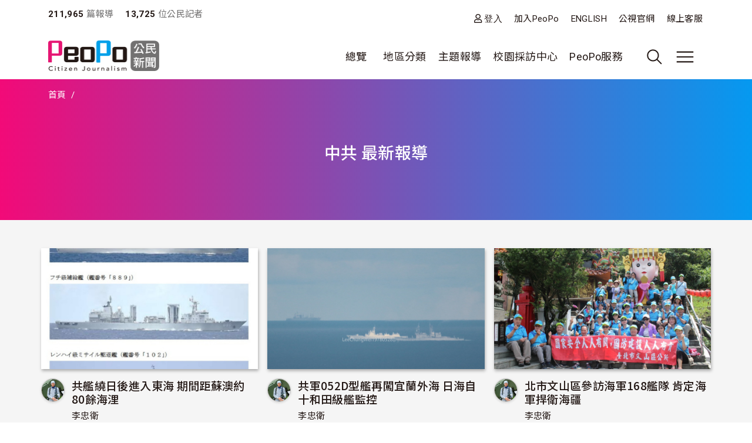

--- FILE ---
content_type: text/html; charset=UTF-8
request_url: https://upload.peopo.org/tag/34046?page=1
body_size: 88276
content:
<!DOCTYPE html>
<html lang="zh-hant" dir="ltr">
  <head>
    <meta charset="utf-8" />
<meta name="Generator" content="Drupal 10 (https://www.drupal.org)" />
<meta name="MobileOptimized" content="width" />
<meta name="HandheldFriendly" content="true" />
<meta name="viewport" content="width=device-width, initial-scale=1, shrink-to-fit=no" />
<style>:root {
  --neticrm-color-crm-special-contribute-primary: #3f51b5;
  --neticrm-color-crm-special-contribute-info-link: #c4ccff;
}</style>
<meta http-equiv="x-ua-compatible" content="ie=edge" />
<link rel="icon" href="/files/public/favicon.png" type="image/png" />

    <title>中共 最新報導 | PeoPo 公民新聞</title>
    <link rel="stylesheet" media="all" href="/modules/contrib/ajax_loader/css/throbber-general.css?t8y9vj" />
<link rel="stylesheet" media="all" href="/core/assets/vendor/jquery.ui/themes/base/core.css?t8y9vj" />
<link rel="stylesheet" media="all" href="/core/assets/vendor/jquery.ui/themes/base/autocomplete.css?t8y9vj" />
<link rel="stylesheet" media="all" href="/core/assets/vendor/jquery.ui/themes/base/menu.css?t8y9vj" />
<link rel="stylesheet" media="all" href="/core/misc/components/progress.module.css?t8y9vj" />
<link rel="stylesheet" media="all" href="/core/misc/components/ajax-progress.module.css?t8y9vj" />
<link rel="stylesheet" media="all" href="/core/modules/system/css/components/align.module.css?t8y9vj" />
<link rel="stylesheet" media="all" href="/core/modules/system/css/components/fieldgroup.module.css?t8y9vj" />
<link rel="stylesheet" media="all" href="/core/modules/system/css/components/container-inline.module.css?t8y9vj" />
<link rel="stylesheet" media="all" href="/core/modules/system/css/components/clearfix.module.css?t8y9vj" />
<link rel="stylesheet" media="all" href="/core/modules/system/css/components/details.module.css?t8y9vj" />
<link rel="stylesheet" media="all" href="/core/modules/system/css/components/hidden.module.css?t8y9vj" />
<link rel="stylesheet" media="all" href="/core/modules/system/css/components/item-list.module.css?t8y9vj" />
<link rel="stylesheet" media="all" href="/core/modules/system/css/components/js.module.css?t8y9vj" />
<link rel="stylesheet" media="all" href="/core/modules/system/css/components/nowrap.module.css?t8y9vj" />
<link rel="stylesheet" media="all" href="/core/modules/system/css/components/position-container.module.css?t8y9vj" />
<link rel="stylesheet" media="all" href="/core/modules/system/css/components/reset-appearance.module.css?t8y9vj" />
<link rel="stylesheet" media="all" href="/core/modules/system/css/components/resize.module.css?t8y9vj" />
<link rel="stylesheet" media="all" href="/core/modules/system/css/components/system-status-counter.css?t8y9vj" />
<link rel="stylesheet" media="all" href="/core/modules/system/css/components/system-status-report-counters.css?t8y9vj" />
<link rel="stylesheet" media="all" href="/core/modules/system/css/components/system-status-report-general-info.css?t8y9vj" />
<link rel="stylesheet" media="all" href="/core/modules/system/css/components/tablesort.module.css?t8y9vj" />
<link rel="stylesheet" media="all" href="/core/misc/components/autocomplete-loading.module.css?t8y9vj" />
<link rel="stylesheet" media="all" href="/core/../themes/contrib/bootstrap_barrio/components/menu/menu.css?t8y9vj" />
<link rel="stylesheet" media="all" href="/core/modules/views/css/views.module.css?t8y9vj" />
<link rel="stylesheet" media="all" href="/modules/contrib/blazy/css/blazy.css?t8y9vj" />
<link rel="stylesheet" media="all" href="/core/../themes/contrib/bootstrap_barrio/components/breadcrumb/breadcrumb.css?t8y9vj" />
<link rel="stylesheet" media="all" href="/core/../themes/contrib/bootstrap_barrio/components/menu_main/menu_main.css?t8y9vj" />
<link rel="stylesheet" media="all" href="/core/../themes/contrib/bootstrap_barrio/components/menu_columns/menu_columns.css?t8y9vj" />
<link rel="stylesheet" media="all" href="/core/assets/vendor/jquery.ui/themes/base/theme.css?t8y9vj" />
<link rel="stylesheet" media="all" href="/modules/contrib/ajax_loader/css/fading-circle.css?t8y9vj" />
<link rel="stylesheet" media="all" href="/modules/contrib/cacheflush/css/cacheflush.menu.css?t8y9vj" />
<link rel="stylesheet" media="all" href="/modules/custom/peopo_video/css/peopo-video-helper.css?t8y9vj" />
<link rel="stylesheet" media="all" href="/modules/contrib/extlink/css/extlink.css?t8y9vj" />
<link rel="stylesheet" media="all" href="/modules/contrib/google_cse/css/google_cse.css?t8y9vj" />
<link rel="stylesheet" media="all" href="/modules/contrib/google_cse/css/no_watermark.css?t8y9vj" />
<link rel="stylesheet" media="all" href="/modules/contrib/better_exposed_filters/css/better_exposed_filters.css?t8y9vj" />
<link rel="stylesheet" media="all" href="/themes/contrib/bootstrap_barrio/css/components/variables.css?t8y9vj" />
<link rel="stylesheet" media="all" href="/themes/custom/theme_neticrm_base/libraries/bootstrap/dist/css/bootstrap.min.css?t8y9vj" />
<link rel="stylesheet" media="all" href="/themes/contrib/bootstrap_barrio/css/components/user.css?t8y9vj" />
<link rel="stylesheet" media="all" href="/themes/contrib/bootstrap_barrio/css/components/progress.css?t8y9vj" />
<link rel="stylesheet" media="all" href="/themes/contrib/bootstrap_barrio/css/components/affix.css?t8y9vj" />
<link rel="stylesheet" media="all" href="/themes/contrib/bootstrap_barrio/css/components/book.css?t8y9vj" />
<link rel="stylesheet" media="all" href="/themes/contrib/bootstrap_barrio/css/components/contextual.css?t8y9vj" />
<link rel="stylesheet" media="all" href="/themes/contrib/bootstrap_barrio/css/components/feed-icon.css?t8y9vj" />
<link rel="stylesheet" media="all" href="/themes/contrib/bootstrap_barrio/css/components/field.css?t8y9vj" />
<link rel="stylesheet" media="all" href="/themes/contrib/bootstrap_barrio/css/components/header.css?t8y9vj" />
<link rel="stylesheet" media="all" href="/themes/contrib/bootstrap_barrio/css/components/help.css?t8y9vj" />
<link rel="stylesheet" media="all" href="/themes/contrib/bootstrap_barrio/css/components/icons.css?t8y9vj" />
<link rel="stylesheet" media="all" href="/themes/contrib/bootstrap_barrio/css/components/image-button.css?t8y9vj" />
<link rel="stylesheet" media="all" href="/themes/contrib/bootstrap_barrio/css/components/item-list.css?t8y9vj" />
<link rel="stylesheet" media="all" href="/themes/contrib/bootstrap_barrio/css/components/list-group.css?t8y9vj" />
<link rel="stylesheet" media="all" href="/themes/contrib/bootstrap_barrio/css/components/media.css?t8y9vj" />
<link rel="stylesheet" media="all" href="/themes/contrib/bootstrap_barrio/css/components/page.css?t8y9vj" />
<link rel="stylesheet" media="all" href="/themes/contrib/bootstrap_barrio/css/components/search-form.css?t8y9vj" />
<link rel="stylesheet" media="all" href="/themes/contrib/bootstrap_barrio/css/components/shortcut.css?t8y9vj" />
<link rel="stylesheet" media="all" href="/themes/contrib/bootstrap_barrio/css/components/sidebar.css?t8y9vj" />
<link rel="stylesheet" media="all" href="/themes/contrib/bootstrap_barrio/css/components/site-footer.css?t8y9vj" />
<link rel="stylesheet" media="all" href="/themes/contrib/bootstrap_barrio/css/components/skip-link.css?t8y9vj" />
<link rel="stylesheet" media="all" href="/themes/contrib/bootstrap_barrio/css/components/table.css?t8y9vj" />
<link rel="stylesheet" media="all" href="/themes/contrib/bootstrap_barrio/css/components/tabledrag.css?t8y9vj" />
<link rel="stylesheet" media="all" href="/themes/contrib/bootstrap_barrio/css/components/tableselect.css?t8y9vj" />
<link rel="stylesheet" media="all" href="/themes/contrib/bootstrap_barrio/css/components/tablesort-indicator.css?t8y9vj" />
<link rel="stylesheet" media="all" href="/themes/contrib/bootstrap_barrio/css/components/ui.widget.css?t8y9vj" />
<link rel="stylesheet" media="all" href="/themes/contrib/bootstrap_barrio/css/components/tabs.css?t8y9vj" />
<link rel="stylesheet" media="all" href="/themes/contrib/bootstrap_barrio/css/components/toolbar.css?t8y9vj" />
<link rel="stylesheet" media="all" href="/themes/contrib/bootstrap_barrio/css/components/vertical-tabs.css?t8y9vj" />
<link rel="stylesheet" media="all" href="/themes/contrib/bootstrap_barrio/css/components/views.css?t8y9vj" />
<link rel="stylesheet" media="all" href="/themes/contrib/bootstrap_barrio/css/components/webform.css?t8y9vj" />
<link rel="stylesheet" media="all" href="/themes/contrib/bootstrap_barrio/css/components/ui-dialog.css?t8y9vj" />
<link rel="stylesheet" media="all" href="/themes/contrib/bootstrap_barrio/css/components/form.css?t8y9vj" />
<link rel="stylesheet" media="all" href="//use.fontawesome.com/releases/v5.13.0/css/all.css" />
<link rel="stylesheet" media="all" href="/themes/custom/theme_neticrm_base/css/override.css?t8y9vj" />
<link rel="stylesheet" media="all" href="/themes/custom/theme_neticrm_base/css/style.css?t8y9vj" />
<link rel="stylesheet" media="all" href="/themes/custom/peopo/css/custom.css?t8y9vj" />
<link rel="stylesheet" media="all" href="/themes/custom/peopo/css/custom_p.css?t8y9vj" />
<link rel="stylesheet" media="print" href="/themes/contrib/bootstrap_barrio/css/print.css?t8y9vj" />
<link rel="stylesheet" media="all" href="/files/public/css_editor/peopo.css?t8y9vj" />

    
    <!-- Google Tag Manager -->
    <script>(function(w,d,s,l,i){w[l]=w[l]||[];w[l].push({'gtm.start':
    new Date().getTime(),event:'gtm.js'});var f=d.getElementsByTagName(s)[0],
    j=d.createElement(s),dl=l!='dataLayer'?'&l='+l:'';j.async=true;j.src=
    'https://www.googletagmanager.com/gtm.js?id='+i+dl;f.parentNode.insertBefore(j,f);
    })(window,document,'script','dataLayer','GTM-NZ8FWX9');</script>
    <!-- End Google Tag Manager -->
  </head>
  <body class="page-list peopo-video-helper layout-no-sidebars page-view-list-page path-tag">
      <!-- Google Tag Manager (noscript) -->
    <noscript><iframe src="https://www.googletagmanager.com/ns.html?id=GTM-NZ8FWX9"
    height="0" width="0" style="display:none;visibility:hidden"></iframe></noscript>
    <!-- End Google Tag Manager (noscript) -->
    <a href="#main-content" class="visually-hidden-focusable">
      移至主內容
    </a>
    
      <div class="dialog-off-canvas-main-canvas" data-off-canvas-main-canvas>
    <div id="page-wrapper" class="page-wrapper">
  <div id="page" class="page">
    <header id="header" class="header" role="banner" aria-label="Site header">
      <div class="header-inner container">
                              <nav class="navbar" id="navbar-top">
            
                    <section class="d-flex justify-content-between region region-top-header">
    <div id="block-peopo-peopocustomheadercount" class="d-none d-lg-block block block-peopo-custom block-peopo-custom-header-count">
  <div class="block-inner">
    
        
          <div class="block-content content">
        <span class="fw-bold ">211,965</span><span class="text-grey"> 篇報導 </span><span class="fw-bold ms-3">13,725 </span><span class="text-grey"> 位公民記者</span> 
      </div>
      </div>
</div><nav role="navigation" aria-labelledby="block-peopo-dingbuxuandan-menu" id="block-peopo-dingbuxuandan" class="top-menu collapse collapse-show-md mt-2 block block-menu navigation menu--account">
            
  <h2 class="visually-hidden" id="block-peopo-dingbuxuandan-menu">頂部選單</h2>
  

        
              <ul class="clearfix nav flex-row" data-component-id="bootstrap_barrio:menu_columns">
                    <li class="nav-item">
                <a href="/user/login" class="far fa-user nav-link nav-link--user-login" data-drupal-link-system-path="user/login">登入</a>
              </li>
                <li class="nav-item">
                <a href="/user/register" class="nav-link nav-link--user-register" data-drupal-link-system-path="user/register">加入PeoPo</a>
              </li>
                <li class="nav-item">
                <a href="https://www.peopo.org/events/about/english/index.htm" class="nav-link nav-link-https--wwwpeopoorg-events-about-english-indexhtm">ENGLISH</a>
              </li>
                <li class="nav-item">
                <a href="https://www.pts.org.tw/" class="nav-link nav-link-https--wwwptsorgtw-">公視官網</a>
              </li>
                <li class="nav-item">
                <a href="/support" class="nav-link nav-link--support" data-drupal-link-system-path="node/794020">線上客服</a>
              </li>
        </ul>
  



  </nav>

  </section>



                        </nav>
                    <nav class="navbar navbar-expand-xl" id="navbar-main">
       
            <button class="d-md-none navbar-toggler navbar-toggler-right collapsed" type="button" data-bs-toggle="collapse" data-bs-target="#block-peopo-dingbuxuandan" aria-controls="block-peopo-dingbuxuandan" aria-expanded="false" aria-label="展開頂部選單">
              <span class="navbar-toggler-icon navbar-icon-user"></span>
            </button>
            
                                  <a id="site-logo" href="/" title="首頁" rel="home" class="site-logo navbar-brand">
      <img id="site-logo-img" src="/files/public/logo-peopo.png" alt="首頁" class="site-logo-img" />
    </a>
      

                              <button class="search-toggler navbar-toggler collapsed d-none d-lg-block" type="button" data-bs-toggle="collapse" data-bs-target="#FullMenu" aria-controls="FullMenu" aria-expanded="false"><span class="navbar-toggler-icon icon-search"></span></button>

                
                <button class="navbar-toggler navbar-toggler-left navbar-toggler-md-right collapsed" type="button" data-bs-toggle="collapse" data-bs-target="#FullMenu" aria-controls="FullMenu" aria-expanded="false" aria-label="展開主選單"><span class="navbar-toggler-icon"></span></button>
                <div class="collapse navbar-collapse justify-content-end" id="CollapsingNavbar">
                    <nav role="navigation" aria-labelledby="block-mainmenu-menu" id="block-mainmenu" class="block block-menu navigation menu--main">
            
  <h2 class="visually-hidden" id="block-mainmenu-menu">主導覽(展開)</h2>
  

        
              <ul class="clearfix nav navbar-nav" data-component-id="bootstrap_barrio:menu_main">
                    <li class="nav-item menu-item--expanded dropdown">
                          <a href="/list/post" class="nav-link dropdown-toggle nav-link--list-post" data-bs-toggle="dropdown" aria-expanded="false" aria-haspopup="true" data-drupal-link-system-path="list/post">總覽</a>
                        <ul class="dropdown-menu">
                    <li class="dropdown-item">
                          <a href="/list/post" class="nav-link--list-post" data-drupal-link-system-path="list/post">最新報導</a>
              </li>
                <li class="dropdown-item">
                          <a href="/list/post/hot-views/week" class="nav-link--list-post-hot-views-week" data-drupal-link-system-path="list/post/hot-views/week">最多瀏覽</a>
              </li>
                <li class="dropdown-item">
                          <a href="/list/post/hot-votes/week" class="nav-link--list-post-hot-votes-week" data-drupal-link-system-path="list/post/hot-votes/week">最多分享</a>
              </li>
                <li class="dropdown-item">
                          <a href="/list/post/ontv" class="nav-link--list-post-ontv" data-drupal-link-system-path="list/post/ontv">OnTV新聞</a>
              </li>
        </ul>
  
              </li>
                <li class="nav-item menu-item--expanded dropdown">
                          <span class="nav-link dropdown-toggle nav-link-" data-bs-toggle="dropdown" aria-expanded="false" aria-haspopup="true">地區分類</span>
                        <ul class="dropdown-menu">
                    <li class="dropdown-item">
                          <a href="https://www.peopo.org/topics/north" class="nav-link-https--wwwpeopoorg-topics-north">北部新聞</a>
              </li>
                <li class="dropdown-item">
                          <a href="https://www.peopo.org/topics/middle" class="nav-link-https--wwwpeopoorg-topics-middle"> 中部新聞</a>
              </li>
                <li class="dropdown-item">
                          <a href="https://www.peopo.org/topics/south" class="nav-link-https--wwwpeopoorg-topics-south"> 南部新聞</a>
              </li>
                <li class="dropdown-item">
                          <a href="https://www.peopo.org/topics/east" class="nav-link-https--wwwpeopoorg-topics-east"> 東部新聞</a>
              </li>
                <li class="dropdown-item">
                          <a href="https://www.peopo.org/topics/islands" class="nav-link-https--wwwpeopoorg-topics-islands">外島新聞</a>
              </li>
        </ul>
  
              </li>
                <li class="nav-topic nav-item menu-item--expanded dropdown">
                          <span class="nav-link dropdown-toggle nav-link-" data-bs-toggle="dropdown" aria-expanded="false" aria-haspopup="true">主題報導</span>
                        <ul class="dropdown-menu">
                    <li class="dropdown-item">
                          <a href="/topic/2" class="nav-link--topic-2" data-drupal-link-system-path="taxonomy/term/2">社會關懷</a>
              </li>
                <li class="dropdown-item">
                          <a href="/topic/3" class="nav-link--topic-3" data-drupal-link-system-path="taxonomy/term/3">生態環保</a>
              </li>
                <li class="dropdown-item">
                          <a href="/topic/4" class="nav-link--topic-4" data-drupal-link-system-path="taxonomy/term/4">文化古蹟</a>
              </li>
                <li class="dropdown-item">
                          <a href="/topic/5" class="nav-link--topic-5" data-drupal-link-system-path="taxonomy/term/5">社區改造</a>
              </li>
                <li class="dropdown-item">
                          <a href="/topic/6" class="nav-link--topic-6" data-drupal-link-system-path="taxonomy/term/6">教育學習</a>
              </li>
                <li class="dropdown-item">
                          <a href="/topic/7" class="nav-link--topic-7" data-drupal-link-system-path="taxonomy/term/7">農漁畜牧</a>
              </li>
                <li class="dropdown-item">
                          <a href="/topic/8" class="nav-link--topic-8" data-drupal-link-system-path="taxonomy/term/8">生活休閒</a>
              </li>
                <li class="dropdown-item">
                          <a href="/topic/9" class="nav-link--topic-9" data-drupal-link-system-path="taxonomy/term/9">媒體觀察</a>
              </li>
                <li class="dropdown-item">
                          <a href="/topic/10" class="nav-link--topic-10" data-drupal-link-system-path="taxonomy/term/10">運動科技</a>
              </li>
                <li class="dropdown-item">
                          <a href="/topic/11" class="nav-link--topic-11" data-drupal-link-system-path="taxonomy/term/11">政治經濟</a>
              </li>
        </ul>
  
              </li>
                <li class="nav-item">
                          <a href="https://www.peopo.org/topics/campus" class="nav-link nav-link-https--wwwpeopoorg-topics-campus">校園採訪中心</a>
              </li>
                <li class="nav-item menu-item--expanded dropdown">
                          <span class="nav-link dropdown-toggle nav-link-" data-bs-toggle="dropdown" aria-expanded="false" aria-haspopup="true">PeoPo服務</span>
                        <ul class="dropdown-menu">
                    <li class="dropdown-item">
                          <a href="https://www.peopo.org/events/2014Training/index.htm" class="nav-link-https--wwwpeopoorg-events-2014training-indexhtm">線上學堂</a>
              </li>
                <li class="dropdown-item">
                          <a href="/user/login" class="nav-link--user-login" data-drupal-link-system-path="user/login">登入</a>
              </li>
        </ul>
  
              </li>
        </ul>
  



  </nav>



              </div>
                           
                      </nav>
              </div>
      <div id="FullMenu" class="full-menu collapse">
          <div class="container">
            <div class="my-4">
              <div class="search-wrapper d-flex">
                <div class="search-type type-collapse">
                  <button class="btn active" data-target="#block-peopo-search">內文</button>
                  <button class="btn" data-target="#block-peopo-exposedformreporterspage-1">作者</button>
                  <button class="btn" data-target="#block-peopo-exposedformlist-pagepage-5">Tag</button>
                </div>
                
                                      <div class="navbar-form">
                        <section class="row region region-header-form">
    <div class="views-exposed-form bef-exposed-form block block-views block-views-exposed-filter-blocklist-page-page-5" data-drupal-selector="views-exposed-form-list-page-page-5" id="block-peopo-exposedformlist-pagepage-5">
  <div class="block-inner">
    
        
          <div class="block-content content">
        
<form action="/tag/all" method="get" id="views-exposed-form-list-page-page-5" accept-charset="UTF-8">
  





  <div class="form-item form-type-entity-autocomplete js-form-item js-form-type-entity-autocomplete js-form-item-field-tags-target-id form-item-field-tags-target-id mb-3">
          
                    <input data-drupal-selector="edit-field-tags-target-id" class="form-autocomplete form-control" data-autocomplete-path="/entity_reference_autocomplete/taxonomy_term/default/X33wRrSFQjN4PLh4YIdXJjcOVmVsM7dop7yRkmbCK_0" type="text" id="edit-field-tags-target-id--2" name="field_tags_target_id" value="" size="60" maxlength="128" placeholder="搜尋標籤" />

                      </div>
<div data-drupal-selector="edit-actions" class="form-actions js-form-wrapper form-wrapper mb-3" id="edit-actions--2"><input data-drupal-selector="edit-submit-list-page-2" type="submit" id="edit-submit-list-page--2" value="搜尋" class="button js-form-submit form-submit btn btn-primary form-control" />
</div>


</form>

      </div>
      </div>
</div><div class="views-exposed-form bef-exposed-form block block-views block-views-exposed-filter-blockreporters-page-1" data-drupal-selector="views-exposed-form-reporters-page-1" id="block-peopo-exposedformreporterspage-1">
  <div class="block-inner">
    
        
          <div class="block-content content">
        
<form action="/search/peopo" method="get" id="views-exposed-form-reporters-page-1" accept-charset="UTF-8">
  





  <div class="form-item form-type-entity-autocomplete js-form-item js-form-type-entity-autocomplete js-form-item-uid form-item-uid mb-3">
          
                    <input data-drupal-selector="edit-uid" class="form-autocomplete form-control" data-autocomplete-path="/entity_reference_autocomplete/user/default/QUpRu077q4qpDhLqKxrUhVIpSeao-ko3Q-bvTbBmAss" type="text" id="edit-uid" name="uid" value="" size="60" maxlength="128" placeholder="輸入作者名稱" />

                      </div>
<div data-drupal-selector="edit-actions" class="form-actions js-form-wrapper form-wrapper mb-3" id="edit-actions--3"><input data-drupal-selector="edit-submit-reporters" type="submit" id="edit-submit-reporters" value="搜尋" class="button js-form-submit form-submit btn btn-primary form-control" />
</div>


</form>

      </div>
      </div>
</div><div class="search-block-form google-cse block block-search block-search-form-block" data-drupal-selector="search-block-form" id="block-peopo-search" role="search">
  
    
    <div class="content container-inline">
        <div class="content container-inline">
      <form action="/search/cse" method="get" id="search-block-form" accept-charset="UTF-8" class="search-form search-block-form form-row">
  




        
  <div class="form-item form-type-search js-form-item js-form-type-search js-form-item-keys form-item-keys form-no-label mb-3">
          <label for="edit-keys" class="visually-hidden">搜尋</label>
                    <input title="輸入您想要搜尋的關鍵字。" data-drupal-selector="edit-keys" type="search" id="edit-keys" name="keys" value="" size="40" maxlength="128" class="form-search form-control" />

                      </div>
<div data-drupal-selector="edit-actions" class="form-actions js-form-wrapper form-wrapper mb-3" id="edit-actions--2"><input data-drupal-selector="edit-submit" type="submit" id="edit-submit" value="搜尋" class="button js-form-submit form-submit btn btn-primary form-control" />
</div>

</form>

    </div>
  
  </div>
</div>

  </section>

                    </div>
                  
              </div>
            </div>
              <section class="row region region-secondary-menu">
    <nav role="navigation" aria-labelledby="block-peopo-main-menu-menu" id="block-peopo-main-menu" class="expanded-menu block block-menu navigation menu--main">
            
  <h2 class="visually-hidden" id="block-peopo-main-menu-menu">主導覽</h2>
  

        
              <ul class="clearfix nav navbar-nav" data-component-id="bootstrap_barrio:menu_main">
                    <li class="nav-item menu-item--expanded dropdown">
                          <a href="/list/post" class="nav-link dropdown-toggle nav-link--list-post" data-bs-toggle="dropdown" aria-expanded="false" aria-haspopup="true" data-drupal-link-system-path="list/post">總覽</a>
                        <ul class="dropdown-menu">
                    <li class="dropdown-item">
                          <a href="/list/post" class="nav-link--list-post" data-drupal-link-system-path="list/post">最新報導</a>
              </li>
                <li class="dropdown-item">
                          <a href="/list/post/hot-views/week" class="nav-link--list-post-hot-views-week" data-drupal-link-system-path="list/post/hot-views/week">最多瀏覽</a>
              </li>
                <li class="dropdown-item">
                          <a href="/list/post/hot-votes/week" class="nav-link--list-post-hot-votes-week" data-drupal-link-system-path="list/post/hot-votes/week">最多分享</a>
              </li>
                <li class="dropdown-item">
                          <a href="/list/post/ontv" class="nav-link--list-post-ontv" data-drupal-link-system-path="list/post/ontv">OnTV新聞</a>
              </li>
        </ul>
  
              </li>
                <li class="nav-item menu-item--expanded dropdown">
                          <span class="nav-link dropdown-toggle nav-link-" data-bs-toggle="dropdown" aria-expanded="false" aria-haspopup="true">地區分類</span>
                        <ul class="dropdown-menu">
                    <li class="dropdown-item">
                          <a href="https://www.peopo.org/topics/north" class="nav-link-https--wwwpeopoorg-topics-north">北部新聞</a>
              </li>
                <li class="dropdown-item">
                          <a href="https://www.peopo.org/topics/middle" class="nav-link-https--wwwpeopoorg-topics-middle"> 中部新聞</a>
              </li>
                <li class="dropdown-item">
                          <a href="https://www.peopo.org/topics/south" class="nav-link-https--wwwpeopoorg-topics-south"> 南部新聞</a>
              </li>
                <li class="dropdown-item">
                          <a href="https://www.peopo.org/topics/east" class="nav-link-https--wwwpeopoorg-topics-east"> 東部新聞</a>
              </li>
                <li class="dropdown-item">
                          <a href="https://www.peopo.org/topics/islands" class="nav-link-https--wwwpeopoorg-topics-islands">外島新聞</a>
              </li>
        </ul>
  
              </li>
                <li class="nav-topic nav-item menu-item--expanded dropdown">
                          <span class="nav-link dropdown-toggle nav-link-" data-bs-toggle="dropdown" aria-expanded="false" aria-haspopup="true">主題報導</span>
                        <ul class="dropdown-menu">
                    <li class="dropdown-item">
                          <a href="/topic/2" class="nav-link--topic-2" data-drupal-link-system-path="taxonomy/term/2">社會關懷</a>
              </li>
                <li class="dropdown-item">
                          <a href="/topic/3" class="nav-link--topic-3" data-drupal-link-system-path="taxonomy/term/3">生態環保</a>
              </li>
                <li class="dropdown-item">
                          <a href="/topic/4" class="nav-link--topic-4" data-drupal-link-system-path="taxonomy/term/4">文化古蹟</a>
              </li>
                <li class="dropdown-item">
                          <a href="/topic/5" class="nav-link--topic-5" data-drupal-link-system-path="taxonomy/term/5">社區改造</a>
              </li>
                <li class="dropdown-item">
                          <a href="/topic/6" class="nav-link--topic-6" data-drupal-link-system-path="taxonomy/term/6">教育學習</a>
              </li>
                <li class="dropdown-item">
                          <a href="/topic/7" class="nav-link--topic-7" data-drupal-link-system-path="taxonomy/term/7">農漁畜牧</a>
              </li>
                <li class="dropdown-item">
                          <a href="/topic/8" class="nav-link--topic-8" data-drupal-link-system-path="taxonomy/term/8">生活休閒</a>
              </li>
                <li class="dropdown-item">
                          <a href="/topic/9" class="nav-link--topic-9" data-drupal-link-system-path="taxonomy/term/9">媒體觀察</a>
              </li>
                <li class="dropdown-item">
                          <a href="/topic/10" class="nav-link--topic-10" data-drupal-link-system-path="taxonomy/term/10">運動科技</a>
              </li>
                <li class="dropdown-item">
                          <a href="/topic/11" class="nav-link--topic-11" data-drupal-link-system-path="taxonomy/term/11">政治經濟</a>
              </li>
        </ul>
  
              </li>
                <li class="nav-item">
                          <a href="https://www.peopo.org/topics/campus" class="nav-link nav-link-https--wwwpeopoorg-topics-campus">校園採訪中心</a>
              </li>
                <li class="nav-item menu-item--expanded dropdown">
                          <span class="nav-link dropdown-toggle nav-link-" data-bs-toggle="dropdown" aria-expanded="false" aria-haspopup="true">PeoPo服務</span>
                        <ul class="dropdown-menu">
                    <li class="dropdown-item">
                          <a href="https://www.peopo.org/events/2014Training/index.htm" class="nav-link-https--wwwpeopoorg-events-2014training-indexhtm">線上學堂</a>
              </li>
                <li class="dropdown-item">
                          <a href="/user/login" class="nav-link--user-login" data-drupal-link-system-path="user/login">登入</a>
              </li>
        </ul>
  
              </li>
        </ul>
  



  </nav>

  </section>

            <div class="text-center pb-4">
              <button data-bs-target="#FullMenu" aria-controls="FullMenu" class="btn mb-3 close-menu" aria-label="Close" data-bs-toggle="collapse">關閉選單</button>
            </div>
          </div>
      </div>
    </header>
    <div class="content-wrapper">
          <div id="highlighted" class="highlighted-wrapper">
        <aside class="highlighted-inner container section clearfix" role="complementary">
          <section class="highlighted row">
            <div data-drupal-messages-fallback class="hidden"></div>
<div id="block-system-breadcrumb-block" class="block block-system block-system-breadcrumb-block">
  <div class="block-inner">
    
        
          <div class="block-content content">
        
  <nav role="navigation" aria-label="breadcrumb" style="">
  <ol class="breadcrumb">
            <li class="breadcrumb-item">
        <a href="/">首頁</a>
      </li>
                <li class="breadcrumb-item active">
        
      </li>
        </ol>
</nav>


      </div>
      </div>
</div><div id="block-page-title-block" class="block block-core block-page-title-block">
  <div class="block-inner">
    
        
          <div class="block-content content">
        
  <h1 class="title">中共 最新報導</h1>


      </div>
      </div>
</div>

          </section>
        </aside>
      </div>
        
    
    <div id="main-wrapper" class="layout-main-wrapper clearfix">
              <div id="main" class="main container">
                    <div class="row row-offcanvas row-offcanvas-left clearfix">
              <main class="main-content col order-first" id="content" role="main">
                <section class="content-inner section">
                  <a id="main-content" tabindex="-1"></a>
                    <div id="block-peopo-content" class="block block-system block-system-main-block">
  <div class="block-inner">
    
        
          <div class="block-content content">
        <div class="views-element-container"><div class="my-3 view view-list-page view-id-list_page view-display-id-page_5 js-view-dom-id-50e8a76e5e97c2840a853fb16005c1358b3b81d763362683e89b6c5fbea7889e">
<div class="view-inner">
  
    
      
      <div class="view-content row">
          <div class="col-md-4 col-sm-6 col-12 mt-2 entity-row views-row">
    <div class="entity-row-inner views-row-inner">
    <div class="views-field views-field-field-img-status"><div class="field-content">
  <a href="/news/636461"><img class="image-style-list" loading="lazy" src="/files/public/styles/list/public/images/3715/20230518-5.jpg?itok=OEO6C8GN" width="430" height="240" alt="" />

</a>
 </div></div><div class="views-field views-field-title"><span class="field-content"><div class="d-flex">
    <div class="avatar">
          <a href="/scomber1978"><img loading="lazy" src="/files/public/styles/avatar_medium/public/pictures/picture-3715-1620114842.jpg?itok=AKNSrMLc" width="48" height="48" class="image-style-avatar-medium" />

</a>

    </div>
    <div>
        <h3><a href="/news/636461" hreflang="zh-hant">共艦繞日後進入東海 期間距蘇澳約80餘海浬</a> </h3>
        <span class="username text-small"><a title="檢視使用者資訊。" href="/scomber1978" class="username">李忠衛</a> </span>
        <div class="text-grey text-small"><time datetime="2023-05-18T23:46:29+08:00" title="星期四, 五月 18, 2023 - 23:46" class="datetime">2023/05/18 23:46</time>
</div>
               <span class="views-field-totalcount">8,406</span>
        <span class="views-field-comment-count">0</span>
        <span class="views-field-total-virality">0</span>
    </div>
</div>
</span></div>
    </div>
  </div>
    <div class="col-md-4 col-sm-6 col-12 mt-2 entity-row views-row">
    <div class="entity-row-inner views-row-inner">
    <div class="views-field views-field-field-img-status"><div class="field-content">
  <a href="/news/635051"><img class="image-style-list" loading="lazy" src="/files/public/styles/list/public/images/3715/1.7D2_2223%28%E6%9D%8E%E5%BF%A0%E8%A1%9B%E6%94%9D%E5%BD%B1%29.jpg?itok=nvJq2uwU" width="430" height="240" alt="" />

</a>
 </div></div><div class="views-field views-field-title"><span class="field-content"><div class="d-flex">
    <div class="avatar">
          <a href="/scomber1978"><img loading="lazy" src="/files/public/styles/avatar_medium/public/pictures/picture-3715-1620114842.jpg?itok=AKNSrMLc" width="48" height="48" class="image-style-avatar-medium" />

</a>

    </div>
    <div>
        <h3><a href="/news/635051" hreflang="zh-hant">共軍052D型艦再闖宜蘭外海 日海自十和田級艦監控</a> </h3>
        <span class="username text-small"><a title="檢視使用者資訊。" href="/scomber1978" class="username">李忠衛</a> </span>
        <div class="text-grey text-small"><time datetime="2023-05-09T17:00:38+08:00" title="星期二, 五月 9, 2023 - 17:00" class="datetime">2023/05/09 17:00</time>
</div>
               <span class="views-field-totalcount">7,278</span>
        <span class="views-field-comment-count">0</span>
        <span class="views-field-total-virality">0</span>
    </div>
</div>
</span></div>
    </div>
  </div>
    <div class="col-md-4 col-sm-6 col-12 mt-2 entity-row views-row">
    <div class="entity-row-inner views-row-inner">
    <div class="views-field views-field-field-img-status"><div class="field-content">
  <a href="/news/634622"><img class="image-style-list" loading="lazy" src="/files/public/styles/list/public/images/3715/S__60932151.jpg?itok=uLoSPEaX" width="430" height="240" alt="" />

</a>
 </div></div><div class="views-field views-field-title"><span class="field-content"><div class="d-flex">
    <div class="avatar">
          <a href="/scomber1978"><img loading="lazy" src="/files/public/styles/avatar_medium/public/pictures/picture-3715-1620114842.jpg?itok=AKNSrMLc" width="48" height="48" class="image-style-avatar-medium" />

</a>

    </div>
    <div>
        <h3><a href="/news/634622" hreflang="zh-hant">北市文山區參訪海軍168艦隊 肯定海軍捍衛海疆</a> </h3>
        <span class="username text-small"><a title="檢視使用者資訊。" href="/scomber1978" class="username">李忠衛</a> </span>
        <div class="text-grey text-small"><time datetime="2023-05-06T22:43:25+08:00" title="星期六, 五月 6, 2023 - 22:43" class="datetime">2023/05/06 22:43</time>
</div>
               <span class="views-field-totalcount">7,784</span>
        <span class="views-field-comment-count">0</span>
        <span class="views-field-total-virality">1</span>
    </div>
</div>
</span></div>
    </div>
  </div>
    <div class="col-md-4 col-sm-6 col-12 mt-2 entity-row views-row">
    <div class="entity-row-inner views-row-inner">
    <div class="views-field views-field-field-img-status"><div class="field-content">
  <a href="/news/633695"><img class="image-style-list" loading="lazy" src="/files/public/styles/list/public/images/3715/Screenshot%202023-05-02%20at%2017-47-31%20%EF%BC%91%EF%BC%98%20-%20p20230502_01.pdf_.png?itok=xjrpxfCf" width="430" height="240" alt="" />

</a>
 </div></div><div class="views-field views-field-title"><span class="field-content"><div class="d-flex">
    <div class="avatar">
          <a href="/scomber1978"><img loading="lazy" src="/files/public/styles/avatar_medium/public/pictures/picture-3715-1620114842.jpg?itok=AKNSrMLc" width="48" height="48" class="image-style-avatar-medium" />

</a>

    </div>
    <div>
        <h3><a href="/news/633695" hreflang="zh-hant">日防省今證實 共軍無人機再擾我東部空域</a> </h3>
        <span class="username text-small"><a title="檢視使用者資訊。" href="/scomber1978" class="username">李忠衛</a> </span>
        <div class="text-grey text-small"><time datetime="2023-05-02T18:38:27+08:00" title="星期二, 五月 2, 2023 - 18:38" class="datetime">2023/05/02 18:38</time>
</div>
               <span class="views-field-totalcount">6,388</span>
        <span class="views-field-comment-count">0</span>
        <span class="views-field-total-virality">0</span>
    </div>
</div>
</span></div>
    </div>
  </div>
    <div class="col-md-4 col-sm-6 col-12 mt-2 entity-row views-row">
    <div class="entity-row-inner views-row-inner">
    <div class="views-field views-field-field-img-status"><div class="field-content">
  <a href="/news/632141"><img class="image-style-list" loading="lazy" src="/files/public/styles/list/public/images/3715/20230425-3.jpg?itok=Z5_0-QbX" width="430" height="240" alt="" />

</a>
 </div></div><div class="views-field views-field-title"><span class="field-content"><div class="d-flex">
    <div class="avatar">
          <a href="/scomber1978"><img loading="lazy" src="/files/public/styles/avatar_medium/public/pictures/picture-3715-1620114842.jpg?itok=AKNSrMLc" width="48" height="48" class="image-style-avatar-medium" />

</a>

    </div>
    <div>
        <h3><a href="/news/632141" hreflang="zh-hant">共軍山東號艦隊穿越巴士海峽 日本防衛省今證實</a> </h3>
        <span class="username text-small"><a title="檢視使用者資訊。" href="/scomber1978" class="username">李忠衛</a> </span>
        <div class="text-grey text-small"><time datetime="2023-04-25T17:01:09+08:00" title="星期二, 四月 25, 2023 - 17:01" class="datetime">2023/04/25 17:01</time>
</div>
               <span class="views-field-totalcount">7,454</span>
        <span class="views-field-comment-count">0</span>
        <span class="views-field-total-virality">23</span>
    </div>
</div>
</span></div>
    </div>
  </div>
    <div class="col-md-4 col-sm-6 col-12 mt-2 entity-row views-row">
    <div class="entity-row-inner views-row-inner">
    <div class="views-field views-field-field-img-status"><div class="field-content">
  <a href="/news/631874"><img class="image-style-list" loading="lazy" src="/files/public/styles/list/public/images/3715/20230424-1.jpg?itok=kmW1CoSU" width="430" height="240" alt="" />

</a>
 </div></div><div class="views-field views-field-title"><span class="field-content"><div class="d-flex">
    <div class="avatar">
          <a href="/scomber1978"><img loading="lazy" src="/files/public/styles/avatar_medium/public/pictures/picture-3715-1620114842.jpg?itok=AKNSrMLc" width="48" height="48" class="image-style-avatar-medium" />

</a>

    </div>
    <div>
        <h3><a href="/news/631874" hreflang="zh-hant">共軍山東艦艦載機起降達610次 距台灣僅400餘公里</a> </h3>
        <span class="username text-small"><a title="檢視使用者資訊。" href="/scomber1978" class="username">李忠衛</a> </span>
        <div class="text-grey text-small"><time datetime="2023-04-24T16:59:05+08:00" title="星期一, 四月 24, 2023 - 16:59" class="datetime">2023/04/24 16:59</time>
</div>
               <span class="views-field-totalcount">4,236</span>
        <span class="views-field-comment-count">0</span>
        <span class="views-field-total-virality">4</span>
    </div>
</div>
</span></div>
    </div>
  </div>
    <div class="col-md-4 col-sm-6 col-12 mt-2 entity-row views-row">
    <div class="entity-row-inner views-row-inner">
    <div class="views-field views-field-field-img-status"><div class="field-content">
  <a href="/news/630698"><img class="image-style-list" loading="lazy" src="/files/public/styles/list/public/images/3715/7D2_0235aw.jpg?itok=65NvMkVV" width="430" height="240" alt="" />

</a>
 </div></div><div class="views-field views-field-title"><span class="field-content"><div class="d-flex">
    <div class="avatar">
          <a href="/scomber1978"><img loading="lazy" src="/files/public/styles/avatar_medium/public/pictures/picture-3715-1620114842.jpg?itok=AKNSrMLc" width="48" height="48" class="image-style-avatar-medium" />

</a>

    </div>
    <div>
        <h3><a href="/news/630698" hreflang="zh-hant">敵情嚴峻 梅家樹接參謀總長 徐衍璞接軍備副部長</a> </h3>
        <span class="username text-small"><a title="檢視使用者資訊。" href="/scomber1978" class="username">李忠衛</a> </span>
        <div class="text-grey text-small"><time datetime="2023-04-19T00:43:01+08:00" title="星期三, 四月 19, 2023 - 00:43" class="datetime">2023/04/19 00:43</time>
</div>
               <span class="views-field-totalcount">8,285</span>
        <span class="views-field-comment-count">0</span>
        <span class="views-field-total-virality">15</span>
    </div>
</div>
</span></div>
    </div>
  </div>
    <div class="col-md-4 col-sm-6 col-12 mt-2 entity-row views-row">
    <div class="entity-row-inner views-row-inner">
    <div class="views-field views-field-field-img-status"><div class="field-content">
  <a href="/news/630416"><img class="image-style-list" loading="lazy" src="/files/public/styles/list/public/images/3715/Screenshot%202023-04-17%20at%2016-39-50%20%EF%BC%91%EF%BC%98%20-%20p20230417_02.pdf_.png?itok=Qv4DHt-K" width="430" height="240" alt="" />

</a>
 </div></div><div class="views-field views-field-title"><span class="field-content"><div class="d-flex">
    <div class="avatar">
          <a href="/scomber1978"><img loading="lazy" src="/files/public/styles/avatar_medium/public/pictures/picture-3715-1620114842.jpg?itok=AKNSrMLc" width="48" height="48" class="image-style-avatar-medium" />

</a>

    </div>
    <div>
        <h3><a href="/news/630416" hreflang="zh-hant">山東艦艦載機起降達300架次 破去年遼寧艦紀錄</a> </h3>
        <span class="username text-small"><a title="檢視使用者資訊。" href="/scomber1978" class="username">李忠衛</a> </span>
        <div class="text-grey text-small"><time datetime="2023-04-17T22:00:53+08:00" title="星期一, 四月 17, 2023 - 22:00" class="datetime">2023/04/17 22:00</time>
</div>
               <span class="views-field-totalcount">4,451</span>
        <span class="views-field-comment-count">0</span>
        <span class="views-field-total-virality">1</span>
    </div>
</div>
</span></div>
    </div>
  </div>
    <div class="col-md-4 col-sm-6 col-12 mt-2 entity-row views-row">
    <div class="entity-row-inner views-row-inner">
    <div class="views-field views-field-field-img-status"><div class="field-content">
  <a href="/news/629858"><img class="image-style-list" loading="lazy" src="/files/public/styles/list/public/images/3715/8.IMG_1207cw.jpg?itok=S84C6qqL" width="430" height="240" alt="" />

</a>
 </div></div><div class="views-field views-field-title"><span class="field-content"><div class="d-flex">
    <div class="avatar">
          <a href="/scomber1978"><img loading="lazy" src="/files/public/styles/avatar_medium/public/pictures/picture-3715-1620114842.jpg?itok=AKNSrMLc" width="48" height="48" class="image-style-avatar-medium" />

</a>

    </div>
    <div>
        <h3><a href="/news/629858" hreflang="zh-hant">共軍飛彈侵犯我領空落入我領海內？國防部：假訊息</a> </h3>
        <span class="username text-small"><a title="檢視使用者資訊。" href="/scomber1978" class="username">李忠衛</a> </span>
        <div class="text-grey text-small"><time datetime="2023-04-12T19:17:20+08:00" title="星期三, 四月 12, 2023 - 19:17" class="datetime">2023/04/12 19:17</time>
</div>
               <span class="views-field-totalcount">4,582</span>
        <span class="views-field-comment-count">0</span>
        <span class="views-field-total-virality">0</span>
    </div>
</div>
</span></div>
    </div>
  </div>
    <div class="col-md-4 col-sm-6 col-12 mt-2 entity-row views-row">
    <div class="entity-row-inner views-row-inner">
    <div class="views-field views-field-field-img-status"><div class="field-content">
  <a href="/news/629648"><img class="image-style-list" loading="lazy" src="/files/public/styles/list/public/images/3715/Screenshot%202023-04-10%20at%2013-41-36%20%EF%BC%91%EF%BC%98%20-%20p20230410_01.pdf_.png?itok=DsPhKSXx" width="430" height="240" alt="" />

</a>
 </div></div><div class="views-field views-field-title"><span class="field-content"><div class="d-flex">
    <div class="avatar">
          <a href="/scomber1978"><img loading="lazy" src="/files/public/styles/avatar_medium/public/pictures/picture-3715-1620114842.jpg?itok=AKNSrMLc" width="48" height="48" class="image-style-avatar-medium" />

</a>

    </div>
    <div>
        <h3><a href="/news/629648" hreflang="zh-hant">日防衛省續報共軍山東艦動態 距蘇澳約200餘海浬</a> </h3>
        <span class="username text-small"><a title="檢視使用者資訊。" href="/scomber1978" class="username">李忠衛</a> </span>
        <div class="text-grey text-small"><time datetime="2023-04-10T18:55:36+08:00" title="星期一, 四月 10, 2023 - 18:55" class="datetime">2023/04/10 18:55</time>
</div>
               <span class="views-field-totalcount">8,032</span>
        <span class="views-field-comment-count">0</span>
        <span class="views-field-total-virality">2</span>
    </div>
</div>
</span></div>
    </div>
  </div>
    <div class="col-md-4 col-sm-6 col-12 mt-2 entity-row views-row">
    <div class="entity-row-inner views-row-inner">
    <div class="views-field views-field-field-img-status"><div class="field-content">
  <a href="/news/629399"><img class="image-style-list" loading="lazy" src="/files/public/styles/list/public/images/3715/7D2_2014CW.jpg?itok=K7Yg5bNf" width="430" height="240" alt="" />

</a>
 </div></div><div class="views-field views-field-title"><span class="field-content"><div class="d-flex">
    <div class="avatar">
          <a href="/scomber1978"><img loading="lazy" src="/files/public/styles/avatar_medium/public/pictures/picture-3715-1620114842.jpg?itok=AKNSrMLc" width="48" height="48" class="image-style-avatar-medium" />

</a>

    </div>
    <div>
        <h3><a href="/news/629399" hreflang="zh-hant">共軍利劍演習單日偵獲共機達71架次 破去年軍演紀錄</a> </h3>
        <span class="username text-small"><a title="檢視使用者資訊。" href="/scomber1978" class="username">李忠衛</a> </span>
        <div class="text-grey text-small"><time datetime="2023-04-08T22:14:07+08:00" title="星期六, 四月 8, 2023 - 22:14" class="datetime">2023/04/08 22:14</time>
</div>
               <span class="views-field-totalcount">5,238</span>
        <span class="views-field-comment-count">0</span>
        <span class="views-field-total-virality">13</span>
    </div>
</div>
</span></div>
    </div>
  </div>
    <div class="col-md-4 col-sm-6 col-12 mt-2 entity-row views-row">
    <div class="entity-row-inner views-row-inner">
    <div class="views-field views-field-field-img-status"><div class="field-content">
  <a href="/news/629159"><img class="image-style-list" loading="lazy" src="/files/public/styles/list/public/images/3715/Screenshot%202023-04-06%20at%2011-39-18%20%E2%98%85%EF%BC%88%E9%96%A2%E4%BF%82%E9%83%A8%E7%BD%B2%E4%BA%86%EF%BC%89%E5%85%AC%E8%A1%A8%E8%B3%87%E6%96%99_%E4%B8%AD%E5%9B%BD%E6%B5%B7%E8%BB%8D%E7%A9%BA%E6%AF%8D%E3%80%8C%E5%B1%B1%E6%9D%B1%E3%80%8D%EF%BC%88%E5%A4%AA%E5%B9%B3%E6%B4%8B%E3%81%A7%E5%88%9D%E7%A2%BA%E8%AA%8D%EF%BC%89%20-%20p20230406_01.pdf_.png?itok=V43pryCp" width="430" height="240" alt="" />

</a>
 </div></div><div class="views-field views-field-title"><span class="field-content"><div class="d-flex">
    <div class="avatar">
          <a href="/scomber1978"><img loading="lazy" src="/files/public/styles/avatar_medium/public/pictures/picture-3715-1620114842.jpg?itok=AKNSrMLc" width="48" height="48" class="image-style-avatar-medium" />

</a>

    </div>
    <div>
        <h3><a href="/news/629159" hreflang="zh-hant">日本統幕公布共軍山東艦航跡動態及另二艘共艦情資</a> </h3>
        <span class="username text-small"><a title="檢視使用者資訊。" href="/scomber1978" class="username">李忠衛</a> </span>
        <div class="text-grey text-small"><time datetime="2023-04-06T13:03:02+08:00" title="星期四, 四月 6, 2023 - 13:03" class="datetime">2023/04/06 13:03</time>
</div>
               <span class="views-field-totalcount">5,366</span>
        <span class="views-field-comment-count">0</span>
        <span class="views-field-total-virality">11</span>
    </div>
</div>
</span></div>
    </div>
  </div>
    <div class="col-md-4 col-sm-6 col-12 mt-2 entity-row views-row">
    <div class="entity-row-inner views-row-inner">
    <div class="views-field views-field-field-img-status"><div class="field-content">
  <a href="/news/626633"><img class="image-style-list" loading="lazy" src="/files/public/styles/list/public/images/3715/20230321-2w.jpg?itok=utPYuGFZ" width="430" height="240" alt="" />

</a>
 </div></div><div class="views-field views-field-title"><span class="field-content"><div class="d-flex">
    <div class="avatar">
          <a href="/scomber1978"><img loading="lazy" src="/files/public/styles/avatar_medium/public/pictures/picture-3715-1620114842.jpg?itok=AKNSrMLc" width="48" height="48" class="image-style-avatar-medium" />

</a>

    </div>
    <div>
        <h3><a href="/news/626633" hreflang="zh-hant">共軍濱州艦穿越台灣東部海域  日二千噸級艦警戒</a> </h3>
        <span class="username text-small"><a title="檢視使用者資訊。" href="/scomber1978" class="username">李忠衛</a> </span>
        <div class="text-grey text-small"><time datetime="2023-03-21T12:52:09+08:00" title="星期二, 三月 21, 2023 - 12:52" class="datetime">2023/03/21 12:52</time>
</div>
               <span class="views-field-totalcount">7,168</span>
        <span class="views-field-comment-count">0</span>
        <span class="views-field-total-virality">0</span>
    </div>
</div>
</span></div>
    </div>
  </div>
    <div class="col-md-4 col-sm-6 col-12 mt-2 entity-row views-row">
    <div class="entity-row-inner views-row-inner">
    <div class="views-field views-field-field-img-status"><div class="field-content">
  <a href="/news/622280"><img class="image-style-list" loading="lazy" src="/files/public/styles/list/public/images/3715/7D2_0068aw.jpg?itok=ZzsuO9ds" width="430" height="240" alt="" />

</a>
 </div></div><div class="views-field views-field-title"><span class="field-content"><div class="d-flex">
    <div class="avatar">
          <a href="/scomber1978"><img loading="lazy" src="/files/public/styles/avatar_medium/public/pictures/picture-3715-1620114842.jpg?itok=AKNSrMLc" width="48" height="48" class="image-style-avatar-medium" />

</a>

    </div>
    <div>
        <h3><a href="/news/622280" hreflang="zh-hant">海軍旭江艦命名暨下水 艦名源自基隆市旭川河</a> </h3>
        <span class="username text-small"><a title="檢視使用者資訊。" href="/scomber1978" class="username">李忠衛</a> </span>
        <div class="text-grey text-small"><time datetime="2023-02-16T15:56:59+08:00" title="星期四, 二月 16, 2023 - 15:56" class="datetime">2023/02/16 15:56</time>
</div>
               <span class="views-field-totalcount">11,842</span>
        <span class="views-field-comment-count">0</span>
        <span class="views-field-total-virality">92</span>
    </div>
</div>
</span></div>
    </div>
  </div>
    <div class="col-md-4 col-sm-6 col-12 mt-2 entity-row views-row">
    <div class="entity-row-inner views-row-inner">
    <div class="views-field views-field-field-img-status"><div class="field-content">
  <a href="/news/620648"><img class="image-style-list" loading="lazy" src="/files/public/styles/list/public/images/3715/7D2_0390aw.jpg?itok=ZspwTi8S" width="430" height="240" alt="" />

</a>
 </div></div><div class="views-field views-field-title"><span class="field-content"><div class="d-flex">
    <div class="avatar">
          <a href="/scomber1978"><img loading="lazy" src="/files/public/styles/avatar_medium/public/pictures/picture-3715-1620114842.jpg?itok=AKNSrMLc" width="48" height="48" class="image-style-avatar-medium" />

</a>

    </div>
    <div>
        <h3><a href="/news/620648" hreflang="zh-hant">富江來了！海軍沱江級富江軍艦首次海試</a> </h3>
        <span class="username text-small"><a title="檢視使用者資訊。" href="/scomber1978" class="username">李忠衛</a> </span>
        <div class="text-grey text-small"><time datetime="2023-02-01T23:58:09+08:00" title="星期三, 二月 1, 2023 - 23:58" class="datetime">2023/02/01 23:58</time>
</div>
               <span class="views-field-totalcount">12,872</span>
        <span class="views-field-comment-count">0</span>
        <span class="views-field-total-virality">39</span>
    </div>
</div>
</span></div>
    </div>
  </div>
    <div class="col-md-4 col-sm-6 col-12 mt-2 entity-row views-row">
    <div class="entity-row-inner views-row-inner">
    <div class="views-field views-field-field-img-status"><div class="field-content">
  <a href="/news/620009"><img class="image-style-list" loading="lazy" src="/files/public/styles/list/public/images/3715/20220107-1.jpg?itok=FL5BAn12" width="430" height="240" alt="" />

</a>
 </div></div><div class="views-field views-field-title"><span class="field-content"><div class="d-flex">
    <div class="avatar">
          <a href="/scomber1978"><img loading="lazy" src="/files/public/styles/avatar_medium/public/pictures/picture-3715-1620114842.jpg?itok=AKNSrMLc" width="48" height="48" class="image-style-avatar-medium" />

</a>

    </div>
    <div>
        <h3><a href="/news/620009" hreflang="zh-hant">日媒：因應共軍威脅 美國民兵去年春天訓練國軍</a> </h3>
        <span class="username text-small"><a title="檢視使用者資訊。" href="/scomber1978" class="username">李忠衛</a> </span>
        <div class="text-grey text-small"><time datetime="2023-01-21T03:29:43+08:00" title="星期六, 一月 21, 2023 - 03:29" class="datetime">2023/01/21 03:29</time>
</div>
               <span class="views-field-totalcount">11,280</span>
        <span class="views-field-comment-count">0</span>
        <span class="views-field-total-virality">6</span>
    </div>
</div>
</span></div>
    </div>
  </div>
    <div class="col-md-4 col-sm-6 col-12 mt-2 entity-row views-row">
    <div class="entity-row-inner views-row-inner">
    <div class="views-field views-field-field-img-status"><div class="field-content">
  <a href="/news/619076"><img class="image-style-list" loading="lazy" src="/files/public/styles/list/public/images/3715/340526a.jpg?itok=USuxnnR9" width="430" height="240" alt="" />

</a>
 </div></div><div class="views-field views-field-title"><span class="field-content"><div class="d-flex">
    <div class="avatar">
          <a href="/scomber1978"><img loading="lazy" src="/files/public/styles/avatar_medium/public/pictures/picture-3715-1620114842.jpg?itok=AKNSrMLc" width="48" height="48" class="image-style-avatar-medium" />

</a>

    </div>
    <div>
        <h3><a href="/news/619076" hreflang="zh-hant">蘇澳春節勞軍 鎮長：國軍駐紮部隊是蘇澳的一份子</a> </h3>
        <span class="username text-small"><a title="檢視使用者資訊。" href="/scomber1978" class="username">李忠衛</a> </span>
        <div class="text-grey text-small"><time datetime="2023-01-12T22:53:13+08:00" title="星期四, 一月 12, 2023 - 22:53" class="datetime">2023/01/12 22:53</time>
</div>
               <span class="views-field-totalcount">9,249</span>
        <span class="views-field-comment-count">0</span>
        <span class="views-field-total-virality">69</span>
    </div>
</div>
</span></div>
    </div>
  </div>
    <div class="col-md-4 col-sm-6 col-12 mt-2 entity-row views-row">
    <div class="entity-row-inner views-row-inner">
    <div class="views-field views-field-field-img-status"><div class="field-content">
  <a href="/news/618182"><img class="image-style-list" loading="lazy" src="/files/public/styles/list/public/images/3715/7D2_0169%28%E6%9D%8E%E5%BF%A0%E8%A1%9B%E6%94%9D%E5%BD%B1%29.jpg?itok=7LNZOjKJ" width="430" height="240" alt="" />

</a>
 </div></div><div class="views-field views-field-title"><span class="field-content"><div class="d-flex">
    <div class="avatar">
          <a href="/scomber1978"><img loading="lazy" src="/files/public/styles/avatar_medium/public/pictures/picture-3715-1620114842.jpg?itok=AKNSrMLc" width="48" height="48" class="image-style-avatar-medium" />

</a>

    </div>
    <div>
        <h3><a href="/news/618182" hreflang="zh-hant">[獨家]海軍沱江級三號艦富江艦出廠 近期準備海試</a> </h3>
        <span class="username text-small"><a title="檢視使用者資訊。" href="/scomber1978" class="username">李忠衛</a> </span>
        <div class="text-grey text-small"><time datetime="2023-01-09T17:01:03+08:00" title="星期一, 一月 9, 2023 - 17:01" class="datetime">2023/01/09 17:01</time>
</div>
               <span class="views-field-totalcount">31,316</span>
        <span class="views-field-comment-count">0</span>
        <span class="views-field-total-virality">309</span>
    </div>
</div>
</span></div>
    </div>
  </div>
    <div class="col-md-4 col-sm-6 col-12 mt-2 entity-row views-row">
    <div class="entity-row-inner views-row-inner">
    <div class="views-field views-field-field-img-status"><div class="field-content">
  <a href="/news/618068"><img class="image-style-list" loading="lazy" src="/files/public/styles/list/public/images/3715/20230105-1.jpg?itok=rSOMg1ZE" width="430" height="240" alt="" />

</a>
 </div></div><div class="views-field views-field-title"><span class="field-content"><div class="d-flex">
    <div class="avatar">
          <a href="/scomber1978"><img loading="lazy" src="/files/public/styles/avatar_medium/public/pictures/picture-3715-1620114842.jpg?itok=AKNSrMLc" width="48" height="48" class="image-style-avatar-medium" />

</a>

    </div>
    <div>
        <h3><a href="/news/618068" hreflang="zh-hant">日防衛省：三艘共艦航經台灣東部海域 日二千噸級艦監控</a> </h3>
        <span class="username text-small"><a title="檢視使用者資訊。" href="/scomber1978" class="username">李忠衛</a> </span>
        <div class="text-grey text-small"><time datetime="2023-01-05T21:12:49+08:00" title="星期四, 一月 5, 2023 - 21:12" class="datetime">2023/01/05 21:12</time>
</div>
               <span class="views-field-totalcount">8,012</span>
        <span class="views-field-comment-count">0</span>
        <span class="views-field-total-virality">15</span>
    </div>
</div>
</span></div>
    </div>
  </div>
    <div class="col-md-4 col-sm-6 col-12 mt-2 entity-row views-row">
    <div class="entity-row-inner views-row-inner">
    <div class="views-field views-field-field-img-status"><div class="field-content">
  <a href="/news/611780"><img class="image-style-list" loading="lazy" src="/files/public/styles/list/public/images/3715/312418a.jpg?itok=w896uE9f" width="430" height="240" alt="" />

</a>
 </div></div><div class="views-field views-field-title"><span class="field-content"><div class="d-flex">
    <div class="avatar">
          <a href="/scomber1978"><img loading="lazy" src="/files/public/styles/avatar_medium/public/pictures/picture-3715-1620114842.jpg?itok=AKNSrMLc" width="48" height="48" class="image-style-avatar-medium" />

</a>

    </div>
    <div>
        <h3><a href="/news/611780" hreflang="zh-hant">蘇澳海巡隊拜會海軍168艦隊 期提升海防效能</a> </h3>
        <span class="username text-small"><a title="檢視使用者資訊。" href="/scomber1978" class="username">李忠衛</a> </span>
        <div class="text-grey text-small"><time datetime="2022-12-01T17:08:01+08:00" title="星期四, 十二月 1, 2022 - 17:08" class="datetime">2022/12/01 17:08</time>
</div>
               <span class="views-field-totalcount">11,890</span>
        <span class="views-field-comment-count">0</span>
        <span class="views-field-total-virality">2</span>
    </div>
</div>
</span></div>
    </div>
  </div>
    <div class="col-md-4 col-sm-6 col-12 mt-2 entity-row views-row">
    <div class="entity-row-inner views-row-inner">
    <div class="views-field views-field-field-img-status"><div class="field-content">
  <a href="/news/609185"><img class="image-style-list" loading="lazy" src="/files/public/styles/list/public/images/3715/302779a.jpg?itok=GQQEQj_I" width="430" height="240" alt="" />

</a>
 </div></div><div class="views-field views-field-title"><span class="field-content"><div class="d-flex">
    <div class="avatar">
          <a href="/scomber1978"><img loading="lazy" src="/files/public/styles/avatar_medium/public/pictures/picture-3715-1620114842.jpg?itok=AKNSrMLc" width="48" height="48" class="image-style-avatar-medium" />

</a>

    </div>
    <div>
        <h3><a href="/news/609185" hreflang="zh-hant">欣林天然氣慰問蘇澳海軍基地 感謝國軍衛戍海疆</a> </h3>
        <span class="username text-small"><a title="檢視使用者資訊。" href="/scomber1978" class="username">李忠衛</a> </span>
        <div class="text-grey text-small"><time datetime="2022-11-16T17:00:50+08:00" title="星期三, 十一月 16, 2022 - 17:00" class="datetime">2022/11/16 17:00</time>
</div>
               <span class="views-field-totalcount">6,696</span>
        <span class="views-field-comment-count">0</span>
        <span class="views-field-total-virality">97</span>
    </div>
</div>
</span></div>
    </div>
  </div>
    <div class="col-md-4 col-sm-6 col-12 mt-2 entity-row views-row">
    <div class="entity-row-inner views-row-inner">
    <div class="views-field views-field-field-img-status"><div class="field-content">
  <a href="/news/608003"><img class="image-style-list" loading="lazy" src="/files/public/styles/list/public/images/3715/155-1.jpg?itok=y268w9TE" width="430" height="240" alt="" />

</a>
 </div></div><div class="views-field views-field-title"><span class="field-content"><div class="d-flex">
    <div class="avatar">
          <a href="/scomber1978"><img loading="lazy" src="/files/public/styles/avatar_medium/public/pictures/picture-3715-1620114842.jpg?itok=AKNSrMLc" width="48" height="48" class="image-style-avatar-medium" />

</a>

    </div>
    <div>
        <h3><a href="/news/608003" hreflang="zh-hant">共軍擾台達474艘次 軍事迷：突顯輕型巡防艦重要性</a> </h3>
        <span class="username text-small"><a title="檢視使用者資訊。" href="/scomber1978" class="username">李忠衛</a> </span>
        <div class="text-grey text-small"><time datetime="2022-11-08T17:02:53+08:00" title="星期二, 十一月 8, 2022 - 17:02" class="datetime">2022/11/08 17:02</time>
</div>
               <span class="views-field-totalcount">7,030</span>
        <span class="views-field-comment-count">0</span>
        <span class="views-field-total-virality">14</span>
    </div>
</div>
</span></div>
    </div>
  </div>
    <div class="col-md-4 col-sm-6 col-12 mt-2 entity-row views-row">
    <div class="entity-row-inner views-row-inner">
    <div class="views-field views-field-field-img-status"><div class="field-content">
  <a href="/news/607403"><img class="image-style-list" loading="lazy" src="/files/public/styles/list/public/images/3715/294444.jpg?itok=T1QvzahR" width="430" height="240" alt="" />

</a>
 </div></div><div class="views-field views-field-title"><span class="field-content"><div class="d-flex">
    <div class="avatar">
          <a href="/scomber1978"><img loading="lazy" src="/files/public/styles/avatar_medium/public/pictures/picture-3715-1620114842.jpg?itok=AKNSrMLc" width="48" height="48" class="image-style-avatar-medium" />

</a>

    </div>
    <div>
        <h3><a href="/news/607403" hreflang="zh-hant">海軍168艦隊原、新任艦隊長交接 期勉精實戰訓</a> </h3>
        <span class="username text-small"><a title="檢視使用者資訊。" href="/scomber1978" class="username">李忠衛</a> </span>
        <div class="text-grey text-small"><time datetime="2022-11-06T06:19:16+08:00" title="星期日, 十一月 6, 2022 - 06:19" class="datetime">2022/11/06 06:19</time>
</div>
               <span class="views-field-totalcount">9,590</span>
        <span class="views-field-comment-count">0</span>
        <span class="views-field-total-virality">14</span>
    </div>
</div>
</span></div>
    </div>
  </div>
    <div class="col-md-4 col-sm-6 col-12 mt-2 entity-row views-row">
    <div class="entity-row-inner views-row-inner">
    <div class="views-field views-field-field-img-status"><div class="field-content">
  <a href="/news/602729"><img class="image-style-list" loading="lazy" src="/files/public/styles/list/public/images/3715/IMG_5642aw.jpg?itok=wAIGFBNU" width="430" height="240" alt="" />

</a>
 </div></div><div class="views-field views-field-title"><span class="field-content"><div class="d-flex">
    <div class="avatar">
          <a href="/scomber1978"><img loading="lazy" src="/files/public/styles/avatar_medium/public/pictures/picture-3715-1620114842.jpg?itok=AKNSrMLc" width="48" height="48" class="image-style-avatar-medium" />

</a>

    </div>
    <div>
        <h3><a href="/news/602729" hreflang="zh-hant">日華懇肯定蔡英文國慶演講 願全力增進兩國關係</a> </h3>
        <span class="username text-small"><a title="檢視使用者資訊。" href="/scomber1978" class="username">李忠衛</a> </span>
        <div class="text-grey text-small"><time datetime="2022-10-10T23:48:44+08:00" title="星期一, 十月 10, 2022 - 23:48" class="datetime">2022/10/10 23:48</time>
</div>
               <span class="views-field-totalcount">5,112</span>
        <span class="views-field-comment-count">0</span>
        <span class="views-field-total-virality">1</span>
    </div>
</div>
</span></div>
    </div>
  </div>

    </div>
  
        <nav aria-label="pagination-heading">
    <h4 id="pagination-heading" class="visually-hidden">Pagination</h4>
    <ul class="pagination js-pager__items">
                    <li class="page-item">
          <a href="?page=0" title="移至第一頁" class="page-link">
            <span aria-hidden="true"> « </span>
            <span class="visually-hidden">First page</span>
          </a>
        </li>
                          <li class="page-item">
          <a href="?page=0" title="到上一頁" rel="prev" class="page-link">
            <span aria-hidden="true"> ‹ </span>
            <span class="visually-hidden">Previous page</span>
          </a>
        </li>
                                      <li class="page-item ">
                      <a href="?page=0" title="" class="page-link">1</a>
                  </li>
              <li class="page-item active">
                      <span class="page-link">2</span>
                  </li>
              <li class="page-item ">
                      <a href="?page=2" title="" class="page-link">3</a>
                  </li>
              <li class="page-item ">
                      <a href="?page=3" title="" class="page-link">4</a>
                  </li>
              <li class="page-item ">
                      <a href="?page=4" title="" class="page-link">5</a>
                  </li>
              <li class="page-item ">
                      <a href="?page=5" title="" class="page-link">6</a>
                  </li>
                                      <li class="page-item">
          <a href="?page=2" title="到下一頁" rel="next" class="page-link">
            <span aria-hidden="true"> › </span>
            <span class="visually-hidden">下一頁</span>
          </a>
        </li>
                          <li class="page-item">
          <a href="?page=5" title="移至最後一頁" class="page-link">
            <span aria-hidden="true"> »</span>
            <span class="visually-hidden">Last page</span>
          </a>
        </li>
          </ul>
  </nav>

          </div>
</div>
</div>

      </div>
      </div>
</div>

                </section>
              </main>
                                  </div>
        </div>
          </div>
            </div>
    <footer id="site-footer" class="site-footer">
              <div class="site-footer-inner container">
                      <div class="site-footer__top clearfix">
                <section class="region region-footer-first">
    <div id="block-peopo-footerlogo" class="block-content-custom block block-block-content block-block-contentdba37861-b098-440f-bdfb-8b54bca97cb6">
  <div class="block-inner">
    
        
          <div class="block-content content">
        
            <div class="field field--name-field-image field--type-image field--label-hidden field__item">  <img loading="lazy" src="/files/public/2024-12/logo-footer.png" width="364" height="100" alt="" />

</div>
      
      </div>
      </div>
</div><nav role="navigation" aria-labelledby="block-peopo-yeweishequnlianjie-menu" id="block-peopo-yeweishequnlianjie" class="social-menu block block-menu navigation menu--social">
            
  <h2 class="visually-hidden" id="block-peopo-yeweishequnlianjie-menu">頁尾社群連結</h2>
  

        
                  <ul class="clearfix nav" data-component-id="bootstrap_barrio:menu">
                    <li class="nav-item">
                <a href="https://www.facebook.com/@peoponews/" class="fab fa-facebook nav-link nav-link-https--wwwfacebookcom-peoponews-" target="_blank">facebook</a>
              </li>
                <li class="nav-item">
                <a href="https://x.com/peopo_pts" class="fa-x-twitter nav-link nav-link-https--xcom-peopo-pts">x</a>
              </li>
                <li class="nav-item">
                <a href="https://www.youtube.com/user/peoponews" class="fab fa-youtube nav-link nav-link-https--wwwyoutubecom-user-peoponews" target="_blank">Youtube</a>
              </li>
        </ul>
  



  </nav>

  </section>

                <section class="region region-footer-second">
    <nav role="navigation" aria-labelledby="block-peopo-guanyuwangzhan-menu" id="block-peopo-guanyuwangzhan" class="block block-menu navigation menu--about">
      
  <h2 id="block-peopo-guanyuwangzhan-menu">關於網站</h2>
  

        
                  <ul class="clearfix nav" data-component-id="bootstrap_barrio:menu">
                    <li class="nav-item">
                <a href="https://www.peopo.org/events/about/" class="nav-link nav-link-https--wwwpeopoorg-events-about-">關於 PeoPo</a>
              </li>
                <li class="nav-item">
                <a href="https://www.peopo.org/events/about/P2-1.htm" class="nav-link nav-link-https--wwwpeopoorg-events-about-p2-1htm">相關規範</a>
              </li>
                <li class="nav-item">
                <a href="https://www.peopo.org/events/about/english/index.htm" class="nav-link nav-link-https--wwwpeopoorg-events-about-english-indexhtm">About PeoPo</a>
              </li>
                <li class="nav-item">
                <a href="https://www.peopo.org/weeklyreview" class="nav-link nav-link-https--wwwpeopoorg-weeklyreview">Weekly Review</a>
              </li>
        </ul>
  



  </nav>

  </section>

                <section class="region region-footer-third">
    <nav role="navigation" aria-labelledby="block-peopo-xiangguanjiemu-menu" id="block-peopo-xiangguanjiemu" class="block block-menu navigation menu--program">
      
  <h2 id="block-peopo-xiangguanjiemu-menu">相關節目</h2>
  

        
                  <ul class="clearfix nav" data-component-id="bootstrap_barrio:menu">
                    <li class="nav-item">
                <a href="https://www.peopo.org/peoponews" class="nav-link nav-link-https--wwwpeopoorg-peoponews">PeoPo公民新聞報</a>
              </li>
                <li class="nav-item">
                <a href="https://www.peopo.org/peopowebcast" class="nav-link nav-link-https--wwwpeopoorg-peopowebcast">PeoPo Webcast</a>
              </li>
                <li class="nav-item">
                <a href="https://www.peopo.org/list/post/23775/4529/all" class="nav-link nav-link-https--wwwpeopoorg-list-post-23775-4529-all">公民記者應援團</a>
              </li>
                <li class="nav-item">
                <a href="https://www.peopo.org/list/post/19024/4529/all" class="nav-link nav-link-https--wwwpeopoorg-list-post-19024-4529-all">公民記者介紹</a>
              </li>
                <li class="nav-item">
                <a href="https://www.peopo.org/list/post/19025/4529/all" class="nav-link nav-link-https--wwwpeopoorg-list-post-19025-4529-all">客座總編輯</a>
              </li>
        </ul>
  



  </nav>

  </section>

                <section class="region region-footer-fourth">
    <nav role="navigation" aria-labelledby="block-peopo-huodongzhuanqu-menu" id="block-peopo-huodongzhuanqu" class="block block-menu navigation menu--activity">
      
  <h2 id="block-peopo-huodongzhuanqu-menu">活動專區</h2>
  

        
                  <ul class="clearfix nav" data-component-id="bootstrap_barrio:menu">
                    <li class="nav-item">
                <a href="https://www.peopo.org/events/try2026/" class="nav-link nav-link-https--wwwpeopoorg-events-try2026-">2026 Try拍+</a>
              </li>
                <li class="nav-item">
                <a href="https://www.peopo.org/events/community_love_2025/" class="nav-link nav-link-https--wwwpeopoorg-events-community-love-2025-">2025徵案-獨立書店續章</a>
              </li>
                <li class="nav-item">
                <a href="https://www.peopo.org/events/cj_awards_2026/index.htm" class="nav-link nav-link-https--wwwpeopoorg-events-cj-awards-2026-indexhtm">2025 PeoPo公民新聞獎</a>
              </li>
                <li class="nav-item">
                <a href="https://www.peopo.org/events/2017CS/video.htm" class="nav-link nav-link-https--wwwpeopoorg-events-2017cs-videohtm">2017十周年研討會</a>
              </li>
                <li class="nav-item">
                <a href="https://www.peopo.org/events/ourland/" class="nav-link nav-link-https--wwwpeopoorg-events-ourland-">咱的土地-紀錄你的夢</a>
              </li>
                <li class="nav-item">
                <a href="https://www.peopo.org/events/good_future/" class="nav-link nav-link-https--wwwpeopoorg-events-good-future-">在地.改變.美好未來</a>
              </li>
                <li class="nav-item">
                <a href="https://www.peopo.org/events/photostory/index.html" class="nav-link nav-link-https--wwwpeopoorg-events-photostory-indexhtml">用照片說故事</a>
              </li>
                <li class="nav-item">
                <a href="https://www.peopo.org/events/ourstory/" class="nav-link nav-link-https--wwwpeopoorg-events-ourstory-">遇見「有故事的人」</a>
              </li>
        </ul>
  



  </nav>

  </section>

                <section class="region region-footer-fifth">
    <nav role="navigation" aria-labelledby="block-peopo-xiangguanlianjie-menu" id="block-peopo-xiangguanlianjie" class="block block-menu navigation menu--links">
      
  <h2 id="block-peopo-xiangguanlianjie-menu">相關連結</h2>
  

        
                  <ul class="clearfix nav" data-component-id="bootstrap_barrio:menu">
                    <li class="nav-item">
                <a href="https://www.peopo.org/rss-news" class="nav-link nav-link-https--wwwpeopoorg-rss-news">RSS - 最新報導</a>
              </li>
                <li class="nav-item">
                <a href="https://www.peopo.org/rss-top10" class="nav-link nav-link-https--wwwpeopoorg-rss-top10">RSS - 本日推薦</a>
              </li>
        </ul>
  



  </nav>

  </section>

            </div>
                                <div class="site-footer__bottom">
                <section class="row region region-footer-bottom">
    <div id="block-peopo-yeweishengming" class="block-content-custom block block-block-content block-block-content21cdd81a-52f8-417b-9d4e-6b2e11b06efd">
  <div class="block-inner">
    
        
          <div class="block-content content">
        
            <div class="clearfix text-formatted field field--name-body field--type-text-with-summary field--label-hidden field__item"><p>本平台上的公民新聞不代表公視立場</p>
</div>
      
      </div>
      </div>
</div>
  </section>

              <a class="btn btn-secondary" href="#page" id="backto-top">TOP</a>
            </div>
                  </div>
        <div class="footer-copyright">
                      <div class="site-footer_copyright container">
                <section class="row region region-footer-copyright">
    <div id="block-peopo-copyrightblock" class="block block-copyright-block">
  <div class="block-inner">
    
        
          <div class="block-content content">
        <p>Copyright © 2024-2026 Public Television Service Foundation. All Rights Reserved.</p>

      </div>
      </div>
</div>
  </section>

            </div>
                  </div>
          </footer>
  </div>
</div>

  </div>

    
    <script type="application/json" data-drupal-selector="drupal-settings-json">{"path":{"baseUrl":"\/","pathPrefix":"","currentPath":"tag\/34046","currentPathIsAdmin":false,"isFront":false,"currentLanguage":"zh-hant","currentQuery":{"page":"1"}},"pluralDelimiter":"\u0003","suppressDeprecationErrors":true,"ajaxPageState":{"libraries":"[base64]","theme":"peopo","theme_token":null},"ajaxTrustedUrl":{"\/search\/cse":true,"\/tag\/all":true,"\/search\/peopo":true},"ajaxLoader":{"markup":"\u003Cdiv class=\u0022ajax-throbber sk-circle-fade\u0022\u003E\n              \u003Cdiv class=\u0022sk-circle-fade-dot\u0022\u003E\u003C\/div\u003E\n              \u003Cdiv class=\u0022sk-circle-fade-dot\u0022\u003E\u003C\/div\u003E\n              \u003Cdiv class=\u0022sk-circle-fade-dot\u0022\u003E\u003C\/div\u003E\n              \u003Cdiv class=\u0022sk-circle-fade-dot\u0022\u003E\u003C\/div\u003E\n              \u003Cdiv class=\u0022sk-circle-fade-dot\u0022\u003E\u003C\/div\u003E\n              \u003Cdiv class=\u0022sk-circle-fade-dot\u0022\u003E\u003C\/div\u003E\n              \u003Cdiv class=\u0022sk-circle-fade-dot\u0022\u003E\u003C\/div\u003E\n              \u003Cdiv class=\u0022sk-circle-fade-dot\u0022\u003E\u003C\/div\u003E\n              \u003Cdiv class=\u0022sk-circle-fade-dot\u0022\u003E\u003C\/div\u003E\n              \u003Cdiv class=\u0022sk-circle-fade-dot\u0022\u003E\u003C\/div\u003E\n              \u003Cdiv class=\u0022sk-circle-fade-dot\u0022\u003E\u003C\/div\u003E\n              \u003Cdiv class=\u0022sk-circle-fade-dot\u0022\u003E\u003C\/div\u003E\n            \u003C\/div\u003E","hideAjaxMessage":true,"alwaysFullscreen":false,"throbberPosition":"body"},"data":{"extlink":{"extTarget":true,"extTargetAppendNewWindowLabel":"\uff08\u5728\u65b0\u8996\u7a97\u958b\u555f\uff09","extTargetNoOverride":true,"extNofollow":false,"extNoreferrer":true,"extFollowNoOverride":false,"extClass":"0","extLabel":"(link is external)","extImgClass":false,"extSubdomains":true,"extExclude":"","extInclude":"","extCssExclude":"","extCssInclude":"","extCssExplicit":"","extAlert":false,"extAlertText":"This link will take you to an external web site. We are not responsible for their content.","extHideIcons":false,"mailtoClass":"0","telClass":"0","mailtoLabel":"(link sends email)","telLabel":"(link is a phone number)","extUseFontAwesome":false,"extIconPlacement":"append","extFaLinkClasses":"fa fa-external-link","extFaMailtoClasses":"fa fa-envelope-o","extAdditionalLinkClasses":"","extAdditionalMailtoClasses":"","extAdditionalTelClasses":"","extFaTelClasses":"fa fa-phone","whitelistedDomains":[],"extExcludeNoreferrer":""}},"views":{"ajax_path":"\/views\/ajax","ajaxViews":{"views_dom_id:50e8a76e5e97c2840a853fb16005c1358b3b81d763362683e89b6c5fbea7889e":{"view_name":"list_page","view_display_id":"page_5","view_args":"34046","view_path":"\/tag\/34046","view_base_path":"tag\/%","view_dom_id":"50e8a76e5e97c2840a853fb16005c1358b3b81d763362683e89b6c5fbea7889e","pager_element":0}}},"googlePSE":{"language":"zh-hant","displayWatermark":0},"user":{"uid":0,"permissionsHash":"d2d52a4b59b89ab705fd794166e125729b3aa6d87208220bcb00fa826154f4ac"}}</script>
<script src="/core/assets/vendor/jquery/jquery.min.js?v=3.7.1"></script>
<script src="/core/assets/vendor/once/once.min.js?v=1.0.1"></script>
<script src="/files/public/languages/zh-hant_HHbZCPx50nXEeRAlFn2MuAmvq8jlws6cpqJtmpXvvsI.js?t8y9vj"></script>
<script src="/core/misc/drupalSettingsLoader.js?v=10.3.9"></script>
<script src="/core/misc/drupal.js?v=10.3.9"></script>
<script src="/core/misc/drupal.init.js?v=10.3.9"></script>
<script src="/core/misc/debounce.js?v=10.3.9"></script>
<script src="/core/assets/vendor/jquery.ui/ui/version-min.js?v=10.3.9"></script>
<script src="/core/assets/vendor/jquery.ui/ui/data-min.js?v=10.3.9"></script>
<script src="/core/assets/vendor/jquery.ui/ui/disable-selection-min.js?v=10.3.9"></script>
<script src="/core/assets/vendor/jquery.ui/ui/form-min.js?v=10.3.9"></script>
<script src="/core/assets/vendor/jquery.ui/ui/jquery-patch-min.js?v=10.3.9"></script>
<script src="/core/assets/vendor/jquery.ui/ui/scroll-parent-min.js?v=10.3.9"></script>
<script src="/core/assets/vendor/jquery.ui/ui/unique-id-min.js?v=10.3.9"></script>
<script src="/core/assets/vendor/jquery.ui/ui/focusable-min.js?v=10.3.9"></script>
<script src="/core/assets/vendor/jquery.ui/ui/ie-min.js?v=10.3.9"></script>
<script src="/core/assets/vendor/jquery.ui/ui/keycode-min.js?v=10.3.9"></script>
<script src="/core/assets/vendor/jquery.ui/ui/plugin-min.js?v=10.3.9"></script>
<script src="/core/assets/vendor/jquery.ui/ui/safe-active-element-min.js?v=10.3.9"></script>
<script src="/core/assets/vendor/jquery.ui/ui/safe-blur-min.js?v=10.3.9"></script>
<script src="/core/assets/vendor/jquery.ui/ui/widget-min.js?v=10.3.9"></script>
<script src="/core/assets/vendor/jquery.ui/ui/labels-min.js?v=10.3.9"></script>
<script src="/core/assets/vendor/jquery.ui/ui/widgets/autocomplete-min.js?v=10.3.9"></script>
<script src="/core/assets/vendor/jquery.ui/ui/widgets/menu-min.js?v=10.3.9"></script>
<script src="/themes/custom/theme_neticrm_base/libraries/bootstrap/dist/js/bootstrap.min.js?v=5.x"></script>
<script src="/modules/contrib/blazy/js/dblazy.min.js?t8y9vj"></script>
<script src="/modules/contrib/blazy/js/plugin/blazy.once.min.js?t8y9vj"></script>
<script src="/modules/contrib/blazy/js/plugin/blazy.sanitizer.min.js?t8y9vj"></script>
<script src="/modules/contrib/blazy/js/plugin/blazy.dom.min.js?t8y9vj"></script>
<script src="/modules/contrib/blazy/js/base/blazy.base.min.js?t8y9vj"></script>
<script src="/modules/contrib/blazy/js/plugin/blazy.dataset.min.js?t8y9vj"></script>
<script src="/modules/contrib/blazy/js/plugin/blazy.viewport.min.js?t8y9vj"></script>
<script src="/modules/contrib/blazy/js/plugin/blazy.xlazy.min.js?t8y9vj"></script>
<script src="/modules/contrib/blazy/js/plugin/blazy.observer.min.js?t8y9vj"></script>
<script src="/modules/contrib/blazy/js/base/io/bio.min.js?t8y9vj"></script>
<script src="/modules/contrib/blazy/js/base/io/bio.media.min.js?t8y9vj"></script>
<script src="/modules/contrib/blazy/js/base/blazy.drupal.min.js?t8y9vj"></script>
<script src="/modules/contrib/blazy/js/blazy.compat.min.js?t8y9vj"></script>
<script src="/core/assets/vendor/tabbable/index.umd.min.js?v=6.2.0"></script>
<script src="/core/misc/autocomplete.js?v=10.3.9"></script>
<script src="/core/misc/progress.js?v=10.3.9"></script>
<script src="/core/assets/vendor/loadjs/loadjs.min.js?v=4.3.0"></script>
<script src="/core/misc/announce.js?v=10.3.9"></script>
<script src="/core/misc/message.js?v=10.3.9"></script>
<script src="/themes/contrib/bootstrap_barrio/js/messages.js?t8y9vj"></script>
<script src="/core/misc/ajax.js?v=10.3.9"></script>
<script src="/modules/contrib/ajax_loader/js/ajax-throbber.js?v=1.x"></script>
<script src="/themes/custom/theme_neticrm_base/libraries/popper.js/dist/umd/popper.min.js?v=2.x"></script>
<script src="/themes/contrib/bootstrap_barrio/js/barrio.js?v=10.3.9"></script>
<script src="/themes/custom/theme_neticrm_base/js/global.js?v=10.3.9"></script>
<script src="/themes/custom/peopo/js/custom.js?v=10.3.9"></script>
<script src="/modules/contrib/extlink/js/extlink.js?v=10.3.9"></script>
<script src="/core/misc/jquery.form.js?v=4.3.0"></script>
<script src="/core/modules/views/js/base.js?v=10.3.9"></script>
<script src="/core/modules/views/js/ajax_view.js?v=10.3.9"></script>
<script src="/modules/contrib/blazy/js/base/io/bio.ajax.min.js?t8y9vj"></script>
<script src="/modules/contrib/google_cse/js/google_cse.js?t8y9vj"></script>
<script src="/modules/contrib/better_exposed_filters/js/better_exposed_filters.js?v=6.x"></script>
<script src="/core/misc/jquery.tabbable.shim.js?v=10.3.9"></script>
<script src="/core/misc/position.js?v=10.3.9"></script>

  </body>
</html>
